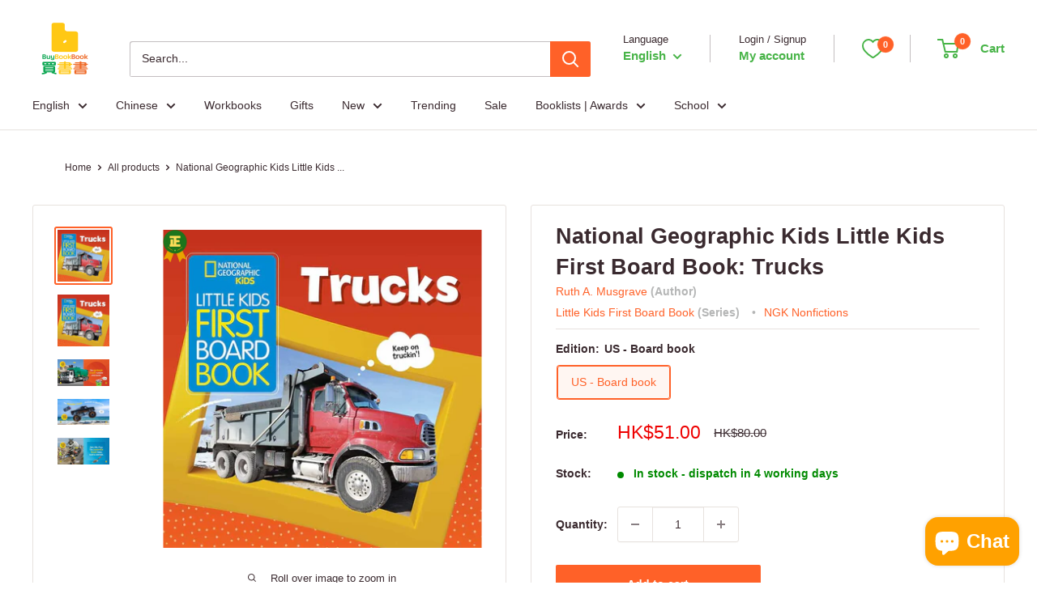

--- FILE ---
content_type: text/javascript; charset=utf-8
request_url: https://buybookbook.com/products/ngk-little-kids-first-board-book-trucks-board-book.js
body_size: 1045
content:
{"id":7704722669795,"title":"National Geographic Kids Little Kids First Board Book: Trucks","handle":"ngk-little-kids-first-board-book-trucks-board-book","description":"By: Ruth A. Musgrave   | Series: Little Kids First Board Book \u003chr\u003e","published_at":"2022-06-04T23:14:02+08:00","created_at":"2022-06-02T22:29:18+08:00","vendor":"National Geographic Kids","type":"Children’s \/ Teenage general interest: Science and technology","tags":["Age Group 0-5","Age_00-01","auto_coll_402829050083","auto_coll_409618317539","Availability_In-stock","baby","baby book","baby books","baby books first year","baby gifts","baby shower","before_2024","books for 1 year old","books for 2 year olds","books for 3 year olds","books for babies","books for toddlers","car","car books","Cars","Cars \u0026 Trucks","cars book","Children","childrens books ages 1-3","childrens books by age 1-3","Children’s","Children’s \/ Teenage general interest: Science and technology","construction books","construction books for kids","construction books for kids 3-5","Dolls \u0026 Puppets","Format_Board Book","Format_Full Color","General","infant toys","JUVENILE NONFICTION","kids books ages 2-4","Language 語言_English 英文","National Geographic Kids","NGK First Board Book","NGK Nonfictions","Nonfiction","nonfiction books for kids","Removal-Sale-2","Removal-Sale-2E","Removal-Sale-E","Ruth A. Musgrave","Status_Restocked","Subject_General Knowledge","Teenage general interest: Toys","Teenage general interest: Transport and vehicles","TF2024_E_O","toddler books","toddler books ages 1-3","Toys","toys for 1 year old girl","toys for 2 year old boy","toys for 2 year old girl","toys for 3 year old boys","toys for 3 year old girls","Transportation","truck","truck book","truck books","truck books for kids 3-5","trucks","Trucks \u0026 Buses","trucks for 1 year old boy","trucks for 2 year old boys","trucks for 2 year olds","trucks for 3 year old boys","trucks for boys","Unit_Single","非故事 Nonfiction_學前基礎 Preschool Basics","類型 Genre_學前 Preschool Basics"],"price":5100,"price_min":5100,"price_max":5100,"available":true,"price_varies":false,"compare_at_price":8000,"compare_at_price_min":8000,"compare_at_price_max":8000,"compare_at_price_varies":false,"variants":[{"id":42926539571427,"title":"US - Board book","option1":"US - Board book","option2":null,"option3":null,"sku":"DTRPRUS-9781426371455","requires_shipping":true,"taxable":false,"featured_image":{"id":46347247648995,"product_id":7704722669795,"position":1,"created_at":"2025-10-21T16:02:00+08:00","updated_at":"2025-10-21T16:02:01+08:00","alt":"NGK Little Kids First Board Book: Trucks (Board Book) - 買書書 BuyBookBook","width":1000,"height":1000,"src":"https:\/\/cdn.shopify.com\/s\/files\/1\/1778\/4925\/files\/NGKLittleKidsFirstBoardBookTrucks_BoardBook.webp?v=1761033721","variant_ids":[42926539571427]},"available":true,"name":"National Geographic Kids Little Kids First Board Book: Trucks - US - Board book","public_title":"US - Board book","options":["US - Board book"],"price":5100,"weight":270,"compare_at_price":8000,"inventory_management":"shopify","barcode":"9781426371455","featured_media":{"alt":"NGK Little Kids First Board Book: Trucks (Board Book) - 買書書 BuyBookBook","id":37517550518499,"position":1,"preview_image":{"aspect_ratio":1.0,"height":1000,"width":1000,"src":"https:\/\/cdn.shopify.com\/s\/files\/1\/1778\/4925\/files\/NGKLittleKidsFirstBoardBookTrucks_BoardBook.webp?v=1761033721"}},"quantity_rule":{"min":1,"max":null,"increment":1},"quantity_price_breaks":[],"requires_selling_plan":false,"selling_plan_allocations":[]}],"images":["\/\/cdn.shopify.com\/s\/files\/1\/1778\/4925\/files\/NGKLittleKidsFirstBoardBookTrucks_BoardBook.webp?v=1761033721","\/\/cdn.shopify.com\/s\/files\/1\/1778\/4925\/files\/9781426371455.jpg?v=1761033720","\/\/cdn.shopify.com\/s\/files\/1\/1778\/4925\/files\/9781426371455__15_0.webp?v=1761033720","\/\/cdn.shopify.com\/s\/files\/1\/1778\/4925\/files\/9781426371455__15_1.webp?v=1761033720","\/\/cdn.shopify.com\/s\/files\/1\/1778\/4925\/files\/9781426371455__15.webp?v=1761033720"],"featured_image":"\/\/cdn.shopify.com\/s\/files\/1\/1778\/4925\/files\/NGKLittleKidsFirstBoardBookTrucks_BoardBook.webp?v=1761033721","options":[{"name":"Edition","position":1,"values":["US - Board book"]}],"url":"\/products\/ngk-little-kids-first-board-book-trucks-board-book","media":[{"alt":"NGK Little Kids First Board Book: Trucks (Board Book) - 買書書 BuyBookBook","id":37517550518499,"position":1,"preview_image":{"aspect_ratio":1.0,"height":1000,"width":1000,"src":"https:\/\/cdn.shopify.com\/s\/files\/1\/1778\/4925\/files\/NGKLittleKidsFirstBoardBookTrucks_BoardBook.webp?v=1761033721"},"aspect_ratio":1.0,"height":1000,"media_type":"image","src":"https:\/\/cdn.shopify.com\/s\/files\/1\/1778\/4925\/files\/NGKLittleKidsFirstBoardBookTrucks_BoardBook.webp?v=1761033721","width":1000},{"alt":null,"id":36791716413667,"position":2,"preview_image":{"aspect_ratio":1.0,"height":900,"width":900,"src":"https:\/\/cdn.shopify.com\/s\/files\/1\/1778\/4925\/files\/9781426371455.jpg?v=1761033720"},"aspect_ratio":1.0,"height":900,"media_type":"image","src":"https:\/\/cdn.shopify.com\/s\/files\/1\/1778\/4925\/files\/9781426371455.jpg?v=1761033720","width":900},{"alt":"National Geographic Kids Little Kids First Board Book: Trucks US - Board book","id":37383602045155,"position":3,"preview_image":{"aspect_ratio":1.964,"height":560,"width":1100,"src":"https:\/\/cdn.shopify.com\/s\/files\/1\/1778\/4925\/files\/9781426371455__15_0.webp?v=1761033720"},"aspect_ratio":1.964,"height":560,"media_type":"image","src":"https:\/\/cdn.shopify.com\/s\/files\/1\/1778\/4925\/files\/9781426371455__15_0.webp?v=1761033720","width":1100},{"alt":"National Geographic Kids Little Kids First Board Book: Trucks US - Board book","id":37383602733283,"position":4,"preview_image":{"aspect_ratio":1.964,"height":560,"width":1100,"src":"https:\/\/cdn.shopify.com\/s\/files\/1\/1778\/4925\/files\/9781426371455__15_1.webp?v=1761033720"},"aspect_ratio":1.964,"height":560,"media_type":"image","src":"https:\/\/cdn.shopify.com\/s\/files\/1\/1778\/4925\/files\/9781426371455__15_1.webp?v=1761033720","width":1100},{"alt":"National Geographic Kids Little Kids First Board Book: Trucks US - Board book","id":37383603192035,"position":5,"preview_image":{"aspect_ratio":1.964,"height":560,"width":1100,"src":"https:\/\/cdn.shopify.com\/s\/files\/1\/1778\/4925\/files\/9781426371455__15.webp?v=1761033720"},"aspect_ratio":1.964,"height":560,"media_type":"image","src":"https:\/\/cdn.shopify.com\/s\/files\/1\/1778\/4925\/files\/9781426371455__15.webp?v=1761033720","width":1100}],"requires_selling_plan":false,"selling_plan_groups":[]}